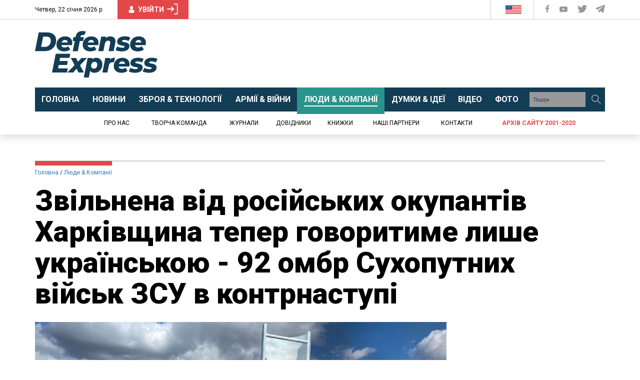

--- FILE ---
content_type: text/html; charset=utf-8
request_url: https://www.google.com/recaptcha/api2/aframe
body_size: 259
content:
<!DOCTYPE HTML><html><head><meta http-equiv="content-type" content="text/html; charset=UTF-8"></head><body><script nonce="iVG2F5_PJ-GdChnFG3xS4A">/** Anti-fraud and anti-abuse applications only. See google.com/recaptcha */ try{var clients={'sodar':'https://pagead2.googlesyndication.com/pagead/sodar?'};window.addEventListener("message",function(a){try{if(a.source===window.parent){var b=JSON.parse(a.data);var c=clients[b['id']];if(c){var d=document.createElement('img');d.src=c+b['params']+'&rc='+(localStorage.getItem("rc::a")?sessionStorage.getItem("rc::b"):"");window.document.body.appendChild(d);sessionStorage.setItem("rc::e",parseInt(sessionStorage.getItem("rc::e")||0)+1);localStorage.setItem("rc::h",'1769076198292');}}}catch(b){}});window.parent.postMessage("_grecaptcha_ready", "*");}catch(b){}</script></body></html>